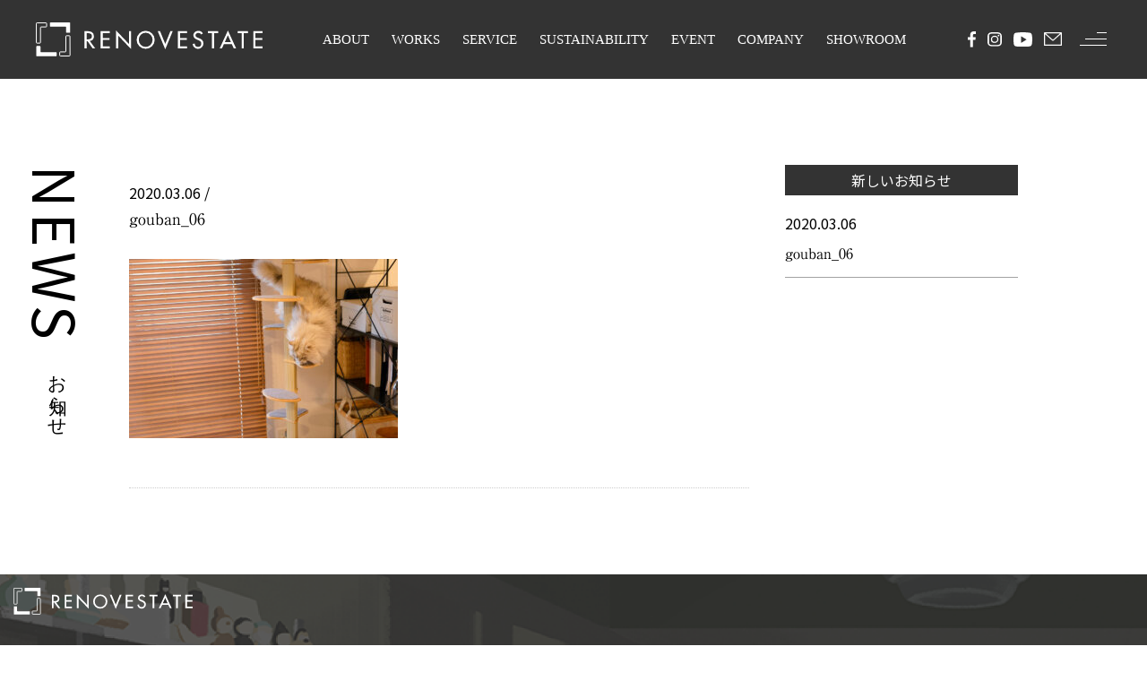

--- FILE ---
content_type: text/html; charset=UTF-8
request_url: https://re-estate.net/works/works_waffle/gouban_06/
body_size: 13588
content:
<!DOCTYPE html>
<html dir="ltr" lang="ja" prefix="og: http://ogp.me/ns#">
<head>
<meta charset="UTF-8">
<meta name="format-detection" content="telephone=no">
<meta http-equiv="X-UA-Compatible" content="IE=edge">
<meta name="viewport" content="width=device-width,initial-scale=1.0,maximum-scale=2">
<link rel="stylesheet" href="https://re-estate.net/wp-content/themes/rees/assets/css/style.css?20260129-2203">
<link rel="stylesheet" href="https://re-estate.net/wp-content/themes/rees/assets/css/animsition.css">
<link rel="stylesheet" href="https://re-estate.net/wp-content/themes/rees/assets/css/animate.css">

<link rel="stylesheet" href="//cdn.jsdelivr.net/npm/swiper@4.5.1/dist/css/swiper.min.css"/>
<link rel="shortcut icon" href="https://re-estate.net/wp/wp-content/themes/renovestate/img/favicon.ico">
<!-- Google Tag Manager -->
<script>(function(w,d,s,l,i){w[l]=w[l]||[];w[l].push({'gtm.start':
new Date().getTime(),event:'gtm.js'});var f=d.getElementsByTagName(s)[0],
j=d.createElement(s),dl=l!='dataLayer'?'&l='+l:'';j.async=true;j.src=
'https://www.googletagmanager.com/gtm.js?id='+i+dl;f.parentNode.insertBefore(j,f);
})(window,document,'script','dataLayer','GTM-TGRMQXX');</script>
<!-- End Google Tag Manager -->
<!-- Google Tag Manager -->
<script>(function(w,d,s,l,i){w[l]=w[l]||[];w[l].push({'gtm.start':
new Date().getTime(),event:'gtm.js'});var f=d.getElementsByTagName(s)[0],
j=d.createElement(s),dl=l!='dataLayer'?'&l='+l:'';j.async=true;j.src=
'https://www.googletagmanager.com/gtm.js?id='+i+dl;f.parentNode.insertBefore(j,f);
})(window,document,'script','dataLayer','GTM-KSS95NP');</script>
<!-- End Google Tag Manager -->
<!-- Google tag (gtag.js) -->
<script async src="https://www.googletagmanager.com/gtag/js?id=AW-16544487953">
</script>
<script>
  window.dataLayer = window.dataLayer || [];
  function gtag(){dataLayer.push(arguments);}
  gtag('js', new Date());

  gtag('config', 'AW-16544487953');
</script>
<title>gouban_06 | リノベエステイト</title>

		<!-- All in One SEO 4.8.4.1 - aioseo.com -->
	<meta name="robots" content="max-image-preview:large" />
	<link rel="canonical" href="https://re-estate.net/works/works_waffle/gouban_06/" />
	<meta name="generator" content="All in One SEO (AIOSEO) 4.8.4.1" />
		<meta property="og:locale" content="ja_JP" />
		<meta property="og:site_name" content="福岡市の中古マンション リノベーション | リノベエステイト" />
		<meta property="og:type" content="article" />
		<meta property="og:title" content="gouban_06 | リノベエステイト" />
		<meta property="og:url" content="https://re-estate.net/works/works_waffle/gouban_06/" />
		<meta property="og:image" content="https://re-estate.net/wp-content/uploads/2020/04/default-user-image.jpg" />
		<meta property="og:image:secure_url" content="https://re-estate.net/wp-content/uploads/2020/04/default-user-image.jpg" />
		<meta property="og:image:width" content="1108" />
		<meta property="og:image:height" content="577" />
		<meta property="article:published_time" content="2020-03-06T03:59:24+00:00" />
		<meta property="article:modified_time" content="2020-03-06T03:59:24+00:00" />
		<meta name="twitter:card" content="summary" />
		<meta name="twitter:title" content="gouban_06 | リノベエステイト" />
		<meta name="twitter:image" content="https://re-estate.net/wp-content/uploads/2020/04/default-user-image.jpg" />
		<script type="application/ld+json" class="aioseo-schema">
			{"@context":"https:\/\/schema.org","@graph":[{"@type":"BreadcrumbList","@id":"https:\/\/re-estate.net\/works\/works_waffle\/gouban_06\/#breadcrumblist","itemListElement":[{"@type":"ListItem","@id":"https:\/\/re-estate.net#listItem","position":1,"name":"\u30db\u30fc\u30e0","item":"https:\/\/re-estate.net","nextItem":{"@type":"ListItem","@id":"https:\/\/re-estate.net\/works\/works_waffle\/gouban_06\/#listItem","name":"gouban_06"}},{"@type":"ListItem","@id":"https:\/\/re-estate.net\/works\/works_waffle\/gouban_06\/#listItem","position":2,"name":"gouban_06","previousItem":{"@type":"ListItem","@id":"https:\/\/re-estate.net#listItem","name":"\u30db\u30fc\u30e0"}}]},{"@type":"ItemPage","@id":"https:\/\/re-estate.net\/works\/works_waffle\/gouban_06\/#itempage","url":"https:\/\/re-estate.net\/works\/works_waffle\/gouban_06\/","name":"gouban_06 | \u30ea\u30ce\u30d9\u30a8\u30b9\u30c6\u30a4\u30c8","inLanguage":"ja","isPartOf":{"@id":"https:\/\/re-estate.net\/#website"},"breadcrumb":{"@id":"https:\/\/re-estate.net\/works\/works_waffle\/gouban_06\/#breadcrumblist"},"author":{"@id":"https:\/\/re-estate.net\/author\/rees\/#author"},"creator":{"@id":"https:\/\/re-estate.net\/author\/rees\/#author"},"datePublished":"2020-03-06T12:59:24+09:00","dateModified":"2020-03-06T12:59:24+09:00"},{"@type":"Organization","@id":"https:\/\/re-estate.net\/#organization","name":"\u30ea\u30ce\u30d9\u30a8\u30b9\u30c6\u30a4\u30c8","url":"https:\/\/re-estate.net\/"},{"@type":"Person","@id":"https:\/\/re-estate.net\/author\/rees\/#author","url":"https:\/\/re-estate.net\/author\/rees\/","name":"rees","image":{"@type":"ImageObject","@id":"https:\/\/re-estate.net\/works\/works_waffle\/gouban_06\/#authorImage","url":"https:\/\/secure.gravatar.com\/avatar\/c02d37a5a393ca110cabf7bcf260256ac2142e4d3c8c7e5f9fe4464456bcf1d7?s=96&d=mm&r=g","width":96,"height":96,"caption":"rees"}},{"@type":"WebSite","@id":"https:\/\/re-estate.net\/#website","url":"https:\/\/re-estate.net\/","name":"\u30ea\u30ce\u30d9\u30a8\u30b9\u30c6\u30a4\u30c8","inLanguage":"ja","publisher":{"@id":"https:\/\/re-estate.net\/#organization"}}]}
		</script>
		<!-- All in One SEO -->

<link rel="alternate" title="oEmbed (JSON)" type="application/json+oembed" href="https://re-estate.net/wp-json/oembed/1.0/embed?url=https%3A%2F%2Fre-estate.net%2Fworks%2Fworks_waffle%2Fgouban_06%2F" />
<link rel="alternate" title="oEmbed (XML)" type="text/xml+oembed" href="https://re-estate.net/wp-json/oembed/1.0/embed?url=https%3A%2F%2Fre-estate.net%2Fworks%2Fworks_waffle%2Fgouban_06%2F&#038;format=xml" />
<style id='wp-img-auto-sizes-contain-inline-css' type='text/css'>
img:is([sizes=auto i],[sizes^="auto," i]){contain-intrinsic-size:3000px 1500px}
/*# sourceURL=wp-img-auto-sizes-contain-inline-css */
</style>
<style id='wp-block-library-inline-css' type='text/css'>
:root{--wp-block-synced-color:#7a00df;--wp-block-synced-color--rgb:122,0,223;--wp-bound-block-color:var(--wp-block-synced-color);--wp-editor-canvas-background:#ddd;--wp-admin-theme-color:#007cba;--wp-admin-theme-color--rgb:0,124,186;--wp-admin-theme-color-darker-10:#006ba1;--wp-admin-theme-color-darker-10--rgb:0,107,160.5;--wp-admin-theme-color-darker-20:#005a87;--wp-admin-theme-color-darker-20--rgb:0,90,135;--wp-admin-border-width-focus:2px}@media (min-resolution:192dpi){:root{--wp-admin-border-width-focus:1.5px}}.wp-element-button{cursor:pointer}:root .has-very-light-gray-background-color{background-color:#eee}:root .has-very-dark-gray-background-color{background-color:#313131}:root .has-very-light-gray-color{color:#eee}:root .has-very-dark-gray-color{color:#313131}:root .has-vivid-green-cyan-to-vivid-cyan-blue-gradient-background{background:linear-gradient(135deg,#00d084,#0693e3)}:root .has-purple-crush-gradient-background{background:linear-gradient(135deg,#34e2e4,#4721fb 50%,#ab1dfe)}:root .has-hazy-dawn-gradient-background{background:linear-gradient(135deg,#faaca8,#dad0ec)}:root .has-subdued-olive-gradient-background{background:linear-gradient(135deg,#fafae1,#67a671)}:root .has-atomic-cream-gradient-background{background:linear-gradient(135deg,#fdd79a,#004a59)}:root .has-nightshade-gradient-background{background:linear-gradient(135deg,#330968,#31cdcf)}:root .has-midnight-gradient-background{background:linear-gradient(135deg,#020381,#2874fc)}:root{--wp--preset--font-size--normal:16px;--wp--preset--font-size--huge:42px}.has-regular-font-size{font-size:1em}.has-larger-font-size{font-size:2.625em}.has-normal-font-size{font-size:var(--wp--preset--font-size--normal)}.has-huge-font-size{font-size:var(--wp--preset--font-size--huge)}.has-text-align-center{text-align:center}.has-text-align-left{text-align:left}.has-text-align-right{text-align:right}.has-fit-text{white-space:nowrap!important}#end-resizable-editor-section{display:none}.aligncenter{clear:both}.items-justified-left{justify-content:flex-start}.items-justified-center{justify-content:center}.items-justified-right{justify-content:flex-end}.items-justified-space-between{justify-content:space-between}.screen-reader-text{border:0;clip-path:inset(50%);height:1px;margin:-1px;overflow:hidden;padding:0;position:absolute;width:1px;word-wrap:normal!important}.screen-reader-text:focus{background-color:#ddd;clip-path:none;color:#444;display:block;font-size:1em;height:auto;left:5px;line-height:normal;padding:15px 23px 14px;text-decoration:none;top:5px;width:auto;z-index:100000}html :where(.has-border-color){border-style:solid}html :where([style*=border-top-color]){border-top-style:solid}html :where([style*=border-right-color]){border-right-style:solid}html :where([style*=border-bottom-color]){border-bottom-style:solid}html :where([style*=border-left-color]){border-left-style:solid}html :where([style*=border-width]){border-style:solid}html :where([style*=border-top-width]){border-top-style:solid}html :where([style*=border-right-width]){border-right-style:solid}html :where([style*=border-bottom-width]){border-bottom-style:solid}html :where([style*=border-left-width]){border-left-style:solid}html :where(img[class*=wp-image-]){height:auto;max-width:100%}:where(figure){margin:0 0 1em}html :where(.is-position-sticky){--wp-admin--admin-bar--position-offset:var(--wp-admin--admin-bar--height,0px)}@media screen and (max-width:600px){html :where(.is-position-sticky){--wp-admin--admin-bar--position-offset:0px}}

/*# sourceURL=wp-block-library-inline-css */
</style><style id='global-styles-inline-css' type='text/css'>
:root{--wp--preset--aspect-ratio--square: 1;--wp--preset--aspect-ratio--4-3: 4/3;--wp--preset--aspect-ratio--3-4: 3/4;--wp--preset--aspect-ratio--3-2: 3/2;--wp--preset--aspect-ratio--2-3: 2/3;--wp--preset--aspect-ratio--16-9: 16/9;--wp--preset--aspect-ratio--9-16: 9/16;--wp--preset--color--black: #000000;--wp--preset--color--cyan-bluish-gray: #abb8c3;--wp--preset--color--white: #ffffff;--wp--preset--color--pale-pink: #f78da7;--wp--preset--color--vivid-red: #cf2e2e;--wp--preset--color--luminous-vivid-orange: #ff6900;--wp--preset--color--luminous-vivid-amber: #fcb900;--wp--preset--color--light-green-cyan: #7bdcb5;--wp--preset--color--vivid-green-cyan: #00d084;--wp--preset--color--pale-cyan-blue: #8ed1fc;--wp--preset--color--vivid-cyan-blue: #0693e3;--wp--preset--color--vivid-purple: #9b51e0;--wp--preset--gradient--vivid-cyan-blue-to-vivid-purple: linear-gradient(135deg,rgb(6,147,227) 0%,rgb(155,81,224) 100%);--wp--preset--gradient--light-green-cyan-to-vivid-green-cyan: linear-gradient(135deg,rgb(122,220,180) 0%,rgb(0,208,130) 100%);--wp--preset--gradient--luminous-vivid-amber-to-luminous-vivid-orange: linear-gradient(135deg,rgb(252,185,0) 0%,rgb(255,105,0) 100%);--wp--preset--gradient--luminous-vivid-orange-to-vivid-red: linear-gradient(135deg,rgb(255,105,0) 0%,rgb(207,46,46) 100%);--wp--preset--gradient--very-light-gray-to-cyan-bluish-gray: linear-gradient(135deg,rgb(238,238,238) 0%,rgb(169,184,195) 100%);--wp--preset--gradient--cool-to-warm-spectrum: linear-gradient(135deg,rgb(74,234,220) 0%,rgb(151,120,209) 20%,rgb(207,42,186) 40%,rgb(238,44,130) 60%,rgb(251,105,98) 80%,rgb(254,248,76) 100%);--wp--preset--gradient--blush-light-purple: linear-gradient(135deg,rgb(255,206,236) 0%,rgb(152,150,240) 100%);--wp--preset--gradient--blush-bordeaux: linear-gradient(135deg,rgb(254,205,165) 0%,rgb(254,45,45) 50%,rgb(107,0,62) 100%);--wp--preset--gradient--luminous-dusk: linear-gradient(135deg,rgb(255,203,112) 0%,rgb(199,81,192) 50%,rgb(65,88,208) 100%);--wp--preset--gradient--pale-ocean: linear-gradient(135deg,rgb(255,245,203) 0%,rgb(182,227,212) 50%,rgb(51,167,181) 100%);--wp--preset--gradient--electric-grass: linear-gradient(135deg,rgb(202,248,128) 0%,rgb(113,206,126) 100%);--wp--preset--gradient--midnight: linear-gradient(135deg,rgb(2,3,129) 0%,rgb(40,116,252) 100%);--wp--preset--font-size--small: 13px;--wp--preset--font-size--medium: 20px;--wp--preset--font-size--large: 36px;--wp--preset--font-size--x-large: 42px;--wp--preset--spacing--20: 0.44rem;--wp--preset--spacing--30: 0.67rem;--wp--preset--spacing--40: 1rem;--wp--preset--spacing--50: 1.5rem;--wp--preset--spacing--60: 2.25rem;--wp--preset--spacing--70: 3.38rem;--wp--preset--spacing--80: 5.06rem;--wp--preset--shadow--natural: 6px 6px 9px rgba(0, 0, 0, 0.2);--wp--preset--shadow--deep: 12px 12px 50px rgba(0, 0, 0, 0.4);--wp--preset--shadow--sharp: 6px 6px 0px rgba(0, 0, 0, 0.2);--wp--preset--shadow--outlined: 6px 6px 0px -3px rgb(255, 255, 255), 6px 6px rgb(0, 0, 0);--wp--preset--shadow--crisp: 6px 6px 0px rgb(0, 0, 0);}:where(.is-layout-flex){gap: 0.5em;}:where(.is-layout-grid){gap: 0.5em;}body .is-layout-flex{display: flex;}.is-layout-flex{flex-wrap: wrap;align-items: center;}.is-layout-flex > :is(*, div){margin: 0;}body .is-layout-grid{display: grid;}.is-layout-grid > :is(*, div){margin: 0;}:where(.wp-block-columns.is-layout-flex){gap: 2em;}:where(.wp-block-columns.is-layout-grid){gap: 2em;}:where(.wp-block-post-template.is-layout-flex){gap: 1.25em;}:where(.wp-block-post-template.is-layout-grid){gap: 1.25em;}.has-black-color{color: var(--wp--preset--color--black) !important;}.has-cyan-bluish-gray-color{color: var(--wp--preset--color--cyan-bluish-gray) !important;}.has-white-color{color: var(--wp--preset--color--white) !important;}.has-pale-pink-color{color: var(--wp--preset--color--pale-pink) !important;}.has-vivid-red-color{color: var(--wp--preset--color--vivid-red) !important;}.has-luminous-vivid-orange-color{color: var(--wp--preset--color--luminous-vivid-orange) !important;}.has-luminous-vivid-amber-color{color: var(--wp--preset--color--luminous-vivid-amber) !important;}.has-light-green-cyan-color{color: var(--wp--preset--color--light-green-cyan) !important;}.has-vivid-green-cyan-color{color: var(--wp--preset--color--vivid-green-cyan) !important;}.has-pale-cyan-blue-color{color: var(--wp--preset--color--pale-cyan-blue) !important;}.has-vivid-cyan-blue-color{color: var(--wp--preset--color--vivid-cyan-blue) !important;}.has-vivid-purple-color{color: var(--wp--preset--color--vivid-purple) !important;}.has-black-background-color{background-color: var(--wp--preset--color--black) !important;}.has-cyan-bluish-gray-background-color{background-color: var(--wp--preset--color--cyan-bluish-gray) !important;}.has-white-background-color{background-color: var(--wp--preset--color--white) !important;}.has-pale-pink-background-color{background-color: var(--wp--preset--color--pale-pink) !important;}.has-vivid-red-background-color{background-color: var(--wp--preset--color--vivid-red) !important;}.has-luminous-vivid-orange-background-color{background-color: var(--wp--preset--color--luminous-vivid-orange) !important;}.has-luminous-vivid-amber-background-color{background-color: var(--wp--preset--color--luminous-vivid-amber) !important;}.has-light-green-cyan-background-color{background-color: var(--wp--preset--color--light-green-cyan) !important;}.has-vivid-green-cyan-background-color{background-color: var(--wp--preset--color--vivid-green-cyan) !important;}.has-pale-cyan-blue-background-color{background-color: var(--wp--preset--color--pale-cyan-blue) !important;}.has-vivid-cyan-blue-background-color{background-color: var(--wp--preset--color--vivid-cyan-blue) !important;}.has-vivid-purple-background-color{background-color: var(--wp--preset--color--vivid-purple) !important;}.has-black-border-color{border-color: var(--wp--preset--color--black) !important;}.has-cyan-bluish-gray-border-color{border-color: var(--wp--preset--color--cyan-bluish-gray) !important;}.has-white-border-color{border-color: var(--wp--preset--color--white) !important;}.has-pale-pink-border-color{border-color: var(--wp--preset--color--pale-pink) !important;}.has-vivid-red-border-color{border-color: var(--wp--preset--color--vivid-red) !important;}.has-luminous-vivid-orange-border-color{border-color: var(--wp--preset--color--luminous-vivid-orange) !important;}.has-luminous-vivid-amber-border-color{border-color: var(--wp--preset--color--luminous-vivid-amber) !important;}.has-light-green-cyan-border-color{border-color: var(--wp--preset--color--light-green-cyan) !important;}.has-vivid-green-cyan-border-color{border-color: var(--wp--preset--color--vivid-green-cyan) !important;}.has-pale-cyan-blue-border-color{border-color: var(--wp--preset--color--pale-cyan-blue) !important;}.has-vivid-cyan-blue-border-color{border-color: var(--wp--preset--color--vivid-cyan-blue) !important;}.has-vivid-purple-border-color{border-color: var(--wp--preset--color--vivid-purple) !important;}.has-vivid-cyan-blue-to-vivid-purple-gradient-background{background: var(--wp--preset--gradient--vivid-cyan-blue-to-vivid-purple) !important;}.has-light-green-cyan-to-vivid-green-cyan-gradient-background{background: var(--wp--preset--gradient--light-green-cyan-to-vivid-green-cyan) !important;}.has-luminous-vivid-amber-to-luminous-vivid-orange-gradient-background{background: var(--wp--preset--gradient--luminous-vivid-amber-to-luminous-vivid-orange) !important;}.has-luminous-vivid-orange-to-vivid-red-gradient-background{background: var(--wp--preset--gradient--luminous-vivid-orange-to-vivid-red) !important;}.has-very-light-gray-to-cyan-bluish-gray-gradient-background{background: var(--wp--preset--gradient--very-light-gray-to-cyan-bluish-gray) !important;}.has-cool-to-warm-spectrum-gradient-background{background: var(--wp--preset--gradient--cool-to-warm-spectrum) !important;}.has-blush-light-purple-gradient-background{background: var(--wp--preset--gradient--blush-light-purple) !important;}.has-blush-bordeaux-gradient-background{background: var(--wp--preset--gradient--blush-bordeaux) !important;}.has-luminous-dusk-gradient-background{background: var(--wp--preset--gradient--luminous-dusk) !important;}.has-pale-ocean-gradient-background{background: var(--wp--preset--gradient--pale-ocean) !important;}.has-electric-grass-gradient-background{background: var(--wp--preset--gradient--electric-grass) !important;}.has-midnight-gradient-background{background: var(--wp--preset--gradient--midnight) !important;}.has-small-font-size{font-size: var(--wp--preset--font-size--small) !important;}.has-medium-font-size{font-size: var(--wp--preset--font-size--medium) !important;}.has-large-font-size{font-size: var(--wp--preset--font-size--large) !important;}.has-x-large-font-size{font-size: var(--wp--preset--font-size--x-large) !important;}
/*# sourceURL=global-styles-inline-css */
</style>

<style id='classic-theme-styles-inline-css' type='text/css'>
/*! This file is auto-generated */
.wp-block-button__link{color:#fff;background-color:#32373c;border-radius:9999px;box-shadow:none;text-decoration:none;padding:calc(.667em + 2px) calc(1.333em + 2px);font-size:1.125em}.wp-block-file__button{background:#32373c;color:#fff;text-decoration:none}
/*# sourceURL=/wp-includes/css/classic-themes.min.css */
</style>
<style id='akismet-widget-style-inline-css' type='text/css'>

			.a-stats {
				--akismet-color-mid-green: #357b49;
				--akismet-color-white: #fff;
				--akismet-color-light-grey: #f6f7f7;

				max-width: 350px;
				width: auto;
			}

			.a-stats * {
				all: unset;
				box-sizing: border-box;
			}

			.a-stats strong {
				font-weight: 600;
			}

			.a-stats a.a-stats__link,
			.a-stats a.a-stats__link:visited,
			.a-stats a.a-stats__link:active {
				background: var(--akismet-color-mid-green);
				border: none;
				box-shadow: none;
				border-radius: 8px;
				color: var(--akismet-color-white);
				cursor: pointer;
				display: block;
				font-family: -apple-system, BlinkMacSystemFont, 'Segoe UI', 'Roboto', 'Oxygen-Sans', 'Ubuntu', 'Cantarell', 'Helvetica Neue', sans-serif;
				font-weight: 500;
				padding: 12px;
				text-align: center;
				text-decoration: none;
				transition: all 0.2s ease;
			}

			/* Extra specificity to deal with TwentyTwentyOne focus style */
			.widget .a-stats a.a-stats__link:focus {
				background: var(--akismet-color-mid-green);
				color: var(--akismet-color-white);
				text-decoration: none;
			}

			.a-stats a.a-stats__link:hover {
				filter: brightness(110%);
				box-shadow: 0 4px 12px rgba(0, 0, 0, 0.06), 0 0 2px rgba(0, 0, 0, 0.16);
			}

			.a-stats .count {
				color: var(--akismet-color-white);
				display: block;
				font-size: 1.5em;
				line-height: 1.4;
				padding: 0 13px;
				white-space: nowrap;
			}
		
/*# sourceURL=akismet-widget-style-inline-css */
</style>
<link rel='stylesheet' id='wp-pagenavi-css' href='https://re-estate.net/wp-content/plugins/wp-pagenavi/pagenavi-css.css?ver=2.70' type='text/css' media='all' />
<script type="text/javascript" src="https://re-estate.net/wp-includes/js/jquery/jquery.min.js?ver=3.7.1" id="jquery-core-js"></script>
<script type="text/javascript" src="https://re-estate.net/wp-includes/js/jquery/jquery-migrate.min.js?ver=3.4.1" id="jquery-migrate-js"></script>
<script type="text/javascript" src="//webfonts.xserver.jp/js/xserverv3.js?fadein=0&amp;ver=2.0.8" id="typesquare_std-js"></script>
<link rel="https://api.w.org/" href="https://re-estate.net/wp-json/" /><link rel="alternate" title="JSON" type="application/json" href="https://re-estate.net/wp-json/wp/v2/media/380" /><link rel="apple-touch-icon" sizes="180x180" href="/wp-content/uploads/fbrfg/apple-touch-icon.png">
<link rel="icon" type="image/png" sizes="32x32" href="/wp-content/uploads/fbrfg/favicon-32x32.png">
<link rel="icon" type="image/png" sizes="16x16" href="/wp-content/uploads/fbrfg/favicon-16x16.png">
<link rel="manifest" href="/wp-content/uploads/fbrfg/site.webmanifest">
<link rel="shortcut icon" href="/wp-content/uploads/fbrfg/favicon.ico">
<meta name="msapplication-TileColor" content="#da532c">
<meta name="msapplication-config" content="/wp-content/uploads/fbrfg/browserconfig.xml">
<meta name="theme-color" content="#ffffff"><style type="text/css">.broken_link, a.broken_link {
	text-decoration: line-through;
}</style>
<script src="https://code.jquery.com/jquery-3.5.1.min.js"></script>


<link rel="preconnect" href="https://fonts.googleapis.com">
<link rel="preconnect" href="https://fonts.gstatic.com" crossorigin>
<link href="https://fonts.googleapis.com/css2?family=Noto+Sans+JP:wght@400;600&display=swap" rel="stylesheet">


<link rel="stylesheet" href="https://re-estate.net/wp-content/themes/rees/assets_new/css/style.css?20260129-2203">



<!-- このタグは削除しないでください。 - リノベエステイト - このタグは削除しないでください。-->
<script>(function(w,d,s,l,i){w[l]=w[l]||[];w[l].push({'gtm.start':
new Date().getTime(),event:'gtm.js'});var f=d.getElementsByTagName(s)[0],
j=d.createElement(s),dl=l!='dataLayer'?'&l='+l:'';j.async=true;j.src=
'https://www.googletagmanager.com/gtm.js?id='+i+dl;f.parentNode.insertBefore(j,f);
})(window,document,'script','dataLayer','GTM-PRLTGT3C');</script>
<script type="text/javascript">(function(d,u){var b=d.getElementsByTagName("script")[0],j=d.createElement("script");j.async=true;j.src=u;b.parentNode.insertBefore(j,b);})(document,"//img.ak.impact-ad.jp/ut/ee863d4b8d59df22_5034.js");</script>
<script async src="https://www.googletagmanager.com/gtag/js?id=AW-17444911975"></script>
<script>
  window.dataLayer = window.dataLayer || [];
  function gtag(){dataLayer.push(arguments);}
  gtag('js', new Date());

  gtag('config', 'AW-17444911975');
</script>
<script async src="https://s.yimg.jp/images/listing/tool/cv/ytag.js"></script>
<script>
window.yjDataLayer = window.yjDataLayer || [];
function ytag() { yjDataLayer.push(arguments); }
ytag({"type":"ycl_cookie","config":{"ycl_use_non_cookie_storage":true}});
</script>
<script async src="https://s.yimg.jp/images/listing/tool/cv/ytag.js"></script>
<script>
window.yjDataLayer = window.yjDataLayer || [];
function ytag() { yjDataLayer.push(arguments); }
ytag({
  "type":"yjad_retargeting",
  "config":{
    "yahoo_retargeting_id": "5HCMZ147GQ",
    "yahoo_retargeting_label": "",
    "yahoo_retargeting_page_type": "",
    "yahoo_retargeting_items":[
      {item_id: '', category_id: '', price: '', quantity: ''}
    ]
  }
});
</script>
<!-- このタグは削除しないでください。 - リノベエステイト - このタグは削除しないでください。-->





</head>
<body class="attachment wp-singular attachment-template-default single single-attachment postid-380 attachmentid-380 attachment-jpeg wp-theme-rees fadeout">
<div id="fb-root"></div>
<script async defer crossorigin="anonymous" src="https://connect.facebook.net/ja_JP/sdk.js#xfbml=1&version=v15.0&appId=1714415708853742&autoLogAppEvents=1" nonce="6eDy8EMV"></script>
<!-- Google Tag Manager (noscript) -->
<noscript><iframe src="https://www.googletagmanager.com/ns.html?id=GTM-TGRMQXX"
height="0" width="0" style="display:none;visibility:hidden"></iframe></noscript>
<!-- End Google Tag Manager (noscript) -->
<!-- Google Tag Manager (noscript) -->
<noscript><iframe src="https://www.googletagmanager.com/ns.html?id=GTM-KSS95NP"
height="0" width="0" style="display:none;visibility:hidden"></iframe></noscript>
<!-- End Google Tag Manager (noscript) -->
<div class="wrapper" id="wrapper">



      <div class="top_main sub--header">
            <header class="header--top">
                <div class="header--top--inner">
                    <h1 class="header--top--inner--logo"><a href="/"><svg class="hidden-sp" xmlns="http://www.w3.org/2000/svg" width="253.483" height="38.154" viewBox="0 0 253.483 38.154">
                      <g id="レイヤー_2" data-name="レイヤー 2" transform="translate(0.5 0.099)">
                        <g id="文字">
                          <path id="パス_1" data-name="パス 1" d="M5.146,22.53a.713.713,0,0,1-.7.7h-3.2a.7.7,0,0,1-.737-.7V1.2A.7.7,0,0,1,1.2.5h10.11a.7.7,0,0,1,.7.7h0v3.2a.7.7,0,0,1-.7.7H5.851a.713.713,0,0,0-.7.713Z" transform="translate(-0.5 -0.099)" fill="none" stroke="#fff" stroke-miterlimit="10" stroke-width="1"/>
                          <path id="パス_2" data-name="パス 2" d="M23.171,43.717a.7.7,0,0,1-.7.7H1.2a.7.7,0,0,1-.7-.7h0V33.567a.7.7,0,0,1,.7-.7H4.4a.713.713,0,0,1,.7.7v5.5a.713.713,0,0,0,.705.713H22.466a.7.7,0,0,1,.7.7h0Z" transform="translate(-0.5 -6.538)" fill="#fff"/>
                          <path id="パス_3" data-name="パス 3" d="M44.7,40.526a.721.721,0,0,1-.7.7H33.825a.721.721,0,0,1-.7-.7v-3.2a.7.7,0,0,1,.689-.7h5.5a.721.721,0,0,0,.7-.713V19.185a.7.7,0,0,1,.689-.7h3.2a.7.7,0,0,1,.7.7h0Z" transform="translate(-6.989 -3.676)" fill="none" stroke="#fff" stroke-miterlimit="10" stroke-width="1"/>
                          <path id="パス_4" data-name="パス 4" d="M42.155,10.855a.713.713,0,0,1-.7.7h-3.2a.7.7,0,0,1-.7-.689h0V5.351a.721.721,0,0,0-.7-.7H20.189a.7.7,0,0,1-.689-.7V.737A.7.7,0,0,1,20.173,0H41.45a.721.721,0,0,1,.7.7Z" transform="translate(-4.279)" fill="#fff"/>
                          <path id="パス_5" data-name="パス 5" d="M79.756,31.466H76.848l-5.688-8.147h-.977v8.147h-2.4V12.24H70.7a9.885,9.885,0,0,1,5.079.9,5.3,5.3,0,0,1,2.531,4.59,5.247,5.247,0,0,1-4.622,5.391ZM70.143,21.332h.8c2.4,0,5.1-.457,5.1-3.525s-2.86-3.445-5.231-3.445h-.641Z" transform="translate(-13.883 -2.435)" fill="#fff"/>
                          <path id="パス_6" data-name="パス 6" d="M90.27,12.21h10.342v2.235H92.665v5.391h7.706v2.195H92.665v7.21h7.947v2.195H90.27Z" transform="translate(-18.356 -2.429)" fill="#fff"/>
                          <path id="パス_7" data-name="パス 7" d="M111.76,11.06l14.452,15.173V11.981h2.4V32.008L114.2,16.868V31.231h-2.4Z" transform="translate(-22.631 -2.2)" fill="#fff"/>
                          <path id="パス_8" data-name="パス 8" d="M160.731,21.728A10.086,10.086,0,1,1,150.654,11.65,10.086,10.086,0,0,1,160.731,21.728Zm-2.4,0a7.69,7.69,0,0,0-15.373-.5v.5a7.69,7.69,0,0,0,15.373.5C158.336,22.056,158.336,21.9,158.328,21.728Z" transform="translate(-28.36 -2.317)" fill="#fff"/>
                          <path id="パス_9" data-name="パス 9" d="M178.411,26.461l5.72-14.251h2.628l-8.347,20.276L170,12.21h2.636Z" transform="translate(-34.216 -2.429)" fill="#fff"/>
                          <path id="パス_10" data-name="パス 10" d="M198.116,12.21h10.318v2.235H200.5v5.391H208.2v2.195H200.5v7.21h7.939v2.195H198.1Z" transform="translate(-39.805 -2.429)" fill="#fff"/>
                          <path id="パス_11" data-name="パス 11" d="M228.207,15.761a3.284,3.284,0,0,0-3.084-1.818c-1.538,0-3.2,1.057-3.2,2.732,0,1.522,1.482,2.3,2.684,2.764l1.378.537c2.732,1.073,4.807,2.571,4.807,5.792a6.064,6.064,0,0,1-12.1.617l2.4-.5a3.646,3.646,0,1,0,7.29.208c0-.1,0-.216,0-.32,0-2.067-1.658-2.956-3.325-3.645l-1.322-.561c-2.195-.953-4.19-2.2-4.19-4.887,0-3.108,2.756-4.975,5.672-4.975a5.5,5.5,0,0,1,4.935,2.908Z" transform="translate(-43.901 -2.327)" fill="#fff"/>
                          <path id="パス_12" data-name="パス 12" d="M246.937,31.46h-2.4V14.445H240V12.21h11.544v2.235h-4.574Z" transform="translate(-48.14 -2.429)" fill="#fff"/>
                          <path id="パス_13" data-name="パス 13" d="M261.234,26.431l-2.2,4.807H256.5l9.2-20.027,9.148,20.051h-2.588l-2.187-4.807Zm4.422-9.982-3.42,7.795h6.833Z" transform="translate(-51.422 -2.23)" fill="#fff"/>
                          <path id="パス_14" data-name="パス 14" d="M288.429,31.46h-2.4V14.445H281.5V12.21h11.536v2.235h-4.566Z" transform="translate(-56.395 -2.429)" fill="#fff"/>
                          <path id="パス_15" data-name="パス 15" d="M303.39,12.21h10.342v2.235h-7.947v5.391h7.707v2.195h-7.714v7.21h7.947v2.195H303.39Z" transform="translate(-60.749 -2.429)" fill="#fff"/>
                        </g>
                      </g>
                    </svg><img class="hidden-pc" src="https://re-estate.net/wp-content/themes/rees/assets_new/img/common/lg_sp.png">

                </a></h1>
                    <nav class="main--menu">
                        <ul>
                            <li><a href="/about/">ABOUT</a></li>
                            <li><a href="/works/">WORKS</a></li>
                            <li><a href="/service/">SERVICE</a></li>
                            <li><a href="/eco/">SUSTAINABILITY</a></li>
                            <li><a href="/event/">EVENT</a></li>
                            <li><a href="/company/">COMPANY</a></li>
                            <li><a href="/showroom/">SHOWROOM</a></li>
                        </ul>
                    </nav>

                    <div class="sns--menu">
                        <ul>
                            <li><i><a href="https://www.facebook.com/renovestate/" target="_blank"><img src="https://re-estate.net/wp-content/themes/rees/assets_new/img/common/ico_fb.svg" alt="facebook"></a></i></li>
                            <li><i><a href="https://www.instagram.com/renovestate/" target="_blank"><img src="https://re-estate.net/wp-content/themes/rees/assets_new/img/common/ico_instagram.svg" alt="Instagram"></a></i></li>
                            <li><i><a href="https://www.youtube.com/channel/UC5E8hyEkMmGE5XFDMht43Ug" target="_blank"><img src="https://re-estate.net/wp-content/themes/rees/assets_new/img/common/ico_youtube.svg" alt="YouTube"></a></i></li>                        </ul>
                    </div>

                    <div class="ico_mail"><i><a href="/contact/" target="_blank"><img src="https://re-estate.net/wp-content/themes/rees/assets_new/img/common/ico_mail.svg" alt="メール"></a></i></div>


                    <div class="toggle_menu_wrap">
                    <div class="toggle_menu">
                        <span class="icon"></span>
                        <span class="icon"></span>
                        <span class="icon"></span>
                    </div>
                    </div>
                </div>
            </header>
            
        </div>




        <nav class="mainmenu">

                   <div class="toggle_menu_wrap">
                    <div class="toggle_menu">
                        <span class="icon"></span>
                        <span class="icon"></span>
                        <span class="icon"></span>
                    </div>
                    </div>

                    <div class="footer--logo">
                        <a href="/"><img src="https://re-estate.net/wp-content/themes/rees/assets_new/img/common/logo.svg" alt="リノベエステイト"></a>
                    </div>
                    <div class="footer--container">

               <div class="footer--menu">
                    <div class="row row-3">
                        <div class="col-1">
                            <ul>
                                <li><a href="/"><span class="en">TOP</span>
                                     <span class="jp">トップ</span>
                                    </a></li>
                               <li>
                                    <span><span class="en">ABOUT</span>
                                        <span class="jp">リノベエステイトとは</span></span>
                                    <ul>
                                        <li><a href="/about/#philosophy"><span class="en">Philosophy</span>
                                        <span class="jp">私たちの想い</span></a></li>
                                        <li><a href="/about/#service_02"><span class="en">Style</span>
                                        <span class="jp">こだわり</span></a></li>
                                    </ul>
                                    </li>

                                <li>
                                    <span class="nav--a"><span class="en">WORKS</span>
                                        <span class="jp">施工事例</span></span>
                                    <ul>
                                        <li><a href="/works/#col_01"><span class="en">House</span>
                                        <span class="jp">住まい</span></a></li>
                                        <li><a href="/works/#col_03"><span class="en">Shop・Office</span>
                                        <span class="jp">ショップ・オフィス</span></a></li>
                                        <li><a href="/works/#col_02"><span class="en">Building</span>
                                        <span class="jp">ビル一棟</span></a></li>
                                        <li><a href="/works/#col_04"><span class="en">Sauna</span>
                                        <span class="jp">サウナ</span></a></li>
                                        <li><a href="/works/"><span class="en">All</span>
                                        <span class="jp">作品集</span></a></li>
                                    </ul>
                                    </li>
                                <li>
                                    <span class="nav--a"><span class="en">SERVICE</span>
                                        <span class="jp">サービス</span></span>
                                    <ul>
                                        <li><a href="/service/#service_01"><span class="en">Service Menu</span>
                                        <span class="jp">サービスメニュー</span></a></li>
                                        <li><a href="/service/#service_05"><span class="en">Price</span>
                                        <span class="jp">工事費用の目安</span></a></li>
                                        <li><a href="/service/#service_06"><span class="en">After Service</span>
                                        <span class="jp">アフターサービス</span></a></li>
                                    </ul>
                                </li>
                                <li><a href="/eco/"><span class="en">SUSTAINABILITY</span>
                                     <span class="jp">低燃費リノベ</span>
                                    </a></li>
                                <li>
                                    <span class="nav--a"><span class="en">ROOM TOUR</span><span class="jp">ルームツアー</span>
                                        </span>
                                    <ul>
                                        <li><a href="https://www.youtube.com/@renovestate" target="_blank"><span class="en">Youtube</span></a></li>
                                    </ul>
                                </li>

                            </ul>
                        </div>

                        <div class="col-1">

                            <ul>
                                <li><a href="/estate/"><span class="en">REAL ESTATE</span>
                                    <span class="jp">ヴィンテージマンション情報</span></a></li>
                                <li><a href="/news/"><span class="en">NEWS</span>
                                    <span class="jp">ニュース</span></a></li>
                                <li><a href="/event/"><span class="en">EVENT</span>
                                    <span class="jp">イベント・見学会</span></a></li>



                                   <li><a href="/qa/"><span class="en">Q&A</span>
                                        <span class="jp">よくあるご質問</span></a></li>
                                <li>
                                    <span><span class="en">COMPANY</span><span class="jp">会社案内</span>
                                        </span>
                                    <ul>
                                        <li><a href="/company/#company_01"><span class="en">Company Info</span>
                                        <span class="jp">会社概要</span></a></li>
                                        <li><a href="/company/#publication"><span class="en">Publication</span>
                                        <span class="jp">発行書籍</span></a></li>
                                        <li><a href="/company/#company_03"><span class="en">History</span>
                                        <span class="jp">会社沿革</span></a></li>
                                        <li><a href="/company/#c-award"><span class="en">Award</span>
                                        <span class="jp">受賞実績</span></a></li>
                                        <li><a href="/company/#c-media"><span class="en">Media</span>
                                        <span class="jp">メディア情報</span></a></li>
                                    </ul>
                                    </li>
                                    <li><a href="/showroom/"><span class="en">SHOWROOM</span>
                                        <span class="jp">ショールーム</span></a></li>
                                <li><a href="/company/#company_04"><span class="en">RECRUIT</span>
                                    <span class="jp">採用</span></a></li>


                                    <li><a href="/blog/"><span class="en">BLOG</span>
                                        <span class="jp">ブログ</span></a>

                                    <ul>
                                        <li><a href="/category/genba_blog/">
                                        <span class="jp">現場ブログ</span></a></li>
                                        <li><a href="/category/matsuyama/">
                                        <span class="jp">代表松山ブログ</span></a></li>
                                        <li><a href="/blog/">
                                        <span class="jp">ALL</span></a></li>
                                    </ul>
                                    </li>
                                    <li><a href="/column/"><span class="en">COLUMN</span>
                                        <span class="jp">コラム</span></a></li>
                                </ul>
                            </div>

                            <div class="col-1">
                                <div class="border--btn">
                                    <a href="/contact/">個別相談・お問い合わせ<i><svg id="グループ_35" data-name="グループ 35" xmlns="http://www.w3.org/2000/svg" width="21.742" height="16.296" viewBox="0 0 21.742 16.296">
  <path id="パス_27" data-name="パス 27" d="M20.893,64.122H.849A.853.853,0,0,0,0,64.975V79.566a.852.852,0,0,0,.849.853H20.893a.852.852,0,0,0,.849-.853V64.975a.835.835,0,0,0-.248-.6A.849.849,0,0,0,20.893,64.122Zm-.431,2.286v12.73H1.278V66.4l8.5,7.576h0a1.638,1.638,0,0,0,1.084.415,1.612,1.612,0,0,0,.4-.058h.041l.1-.037a1.637,1.637,0,0,0,.543-.319l7.265-6.47Zm-.807-1-8.549,7.615a.382.382,0,0,1-.119.068.351.351,0,0,1-.119.02.345.345,0,0,1-.238-.092L2.079,65.4H12.156Z" transform="translate(0 -64.122)" fill="#f2f2f2"/>
</svg></i></a>
                                </div>

                                <address>〒810-0074<br>
                                福岡市中央区大手門3-12-12 BLDG64 201 <a href="https://maps.app.goo.gl/3pVu21YkmTt295Mw9" target="_blank">Google Map</a><br>
                                ※ 個別相談及びショールーム見学は完全予約制です<br>
                                ※事前ご予約の場合は定休日も対応いたします。</address>

                                <div class="sns--menu">
                                    <ul>
                                                <li><a href="https://www.facebook.com/renovestate/" target="_blank"><i><img src="https://re-estate.net/wp-content/themes/rees/assets_new/img/common/ico_fb.svg" alt="facebook"></i></li>
                                                <li><a href="https://www.instagram.com/renovestate/" target="_blank"><i><img src="https://re-estate.net/wp-content/themes/rees/assets_new/img/common/ico_instagram.svg" alt="Instagram"></i></li>
                                                <li><a href="https://www.youtube.com/@renovestate" target="_blank"><i><img src="https://re-estate.net/wp-content/themes/rees/assets_new/img/common/ico_youtube.svg" alt="YouTube"></i></a></li>
                                    </ul>
                                </div>
                            </div>
                        </div>
                    </div>

                        </div>
                    </div>
                </nav>
                <div class="fix_wrap">
                   <div class="toggle_menu_wrap">
                    <div class="toggle_menu">
                        <span class="icon"></span>
                        <span class="icon"></span>
                        <span class="icon"></span>
                    </div>
                    </div>
                    </div>

  <main>
  <div class="page-content sub">
    <section id="sec-news">
      <div class="news-wrap wrap">
        <div class="news-lead">
          <h2 class="eng">NEWS <span class="jp">お知らせ</span></h2>
        </div>
        <div class="news-list">


<div id="blog_inner" class="cf">
  <div class="archiveWrap singleposts">
    <article class="cf">
      <div class="titSet">
          <em class="dateCate">2020.03.06 / </em>
          <h1 class="postTit">gouban_06</h1>
      </div><!-- titSet End -->
      <div class="post">
        <p class="attachment"><a href='https://re-estate.net/wp-content/uploads/2020/03/gouban_06.jpg'><img fetchpriority="high" decoding="async" width="300" height="200" src="https://re-estate.net/wp-content/uploads/2020/03/gouban_06-300x200.jpg" class="attachment-medium size-medium" alt="" srcset="https://re-estate.net/wp-content/uploads/2020/03/gouban_06-300x200.jpg 300w, https://re-estate.net/wp-content/uploads/2020/03/gouban_06-1024x683.jpg 1024w, https://re-estate.net/wp-content/uploads/2020/03/gouban_06-768x512.jpg 768w, https://re-estate.net/wp-content/uploads/2020/03/gouban_06-230x153.jpg 230w, https://re-estate.net/wp-content/uploads/2020/03/gouban_06-248x165.jpg 248w, https://re-estate.net/wp-content/uploads/2020/03/gouban_06-450x300.jpg 450w, https://re-estate.net/wp-content/uploads/2020/03/gouban_06-610x407.jpg 610w, https://re-estate.net/wp-content/uploads/2020/03/gouban_06.jpg 1200w" sizes="(max-width: 300px) 100vw, 300px" /></a></p>

              </div>

          <ul class="blog-nav">
            <li></li>
            <li></li>
            
          </ul>
    </article><!-- archiveList End -->

 
  </div><!-- archiveWrap End -->

  
  <aside id="sidebar">

  <section id="sidebar_new">
    <p class="label">新しいお知らせ</p>

      <div class="list">
            <div class="col_side">
        <div class="cf">
        <p class="img"></p>

        <div class="info">
            <div class="cat">2020.03.06  </div>
            <p class="ttl"><a href="https://re-estate.net/works/works_waffle/gouban_06/">gouban_06</a></p>
        </div>
      </div>
      </div>

          </div>
  </section>
</aside></div>
        </div>
      </div>
    </section>
  </div>
  </main>

        <footer class="footer">
            <div class="footer--logo">
                <a href="/"><img src="https://re-estate.net/wp-content/themes/rees/assets_new/img/common/logo.svg" alt="リノベエステイト"></a>
            </div>
            <div class="footer--container">

                <div class="footer--menu">
                    <div class="row row-3">
                        <div class="col-1">
                            <ul>


                               <li>
                                    <span><span class="en">ABOUT</span>
                                        <span class="jp">リノベエステイトとは</span></span>
                                    <ul>
                                        <li><a href="/about/#philosophy"><span class="en">Philosophy</span>
                                        <span class="jp">私たちの想い</span></a></li>
                                        <li><a href="/about/#service_02"><span class="en">Style</span>
                                        <span class="jp">こだわり</span></a></li>
                                    </ul>
                                    </li>


                                <li>
                                    <span><span class="en">WORKS</span>
                                        <span class="jp">施工事例</span></span>
                                    <ul>
                                        <li><a href="/works/#col_01"><span class="en">House</span>
                                        <span class="jp">住まい</span></a></li>
                                        <li><a href="/works/#col_03"><span class="en">Shop・Office</span>
                                        <span class="jp">ショップ</span></a></li>
                                        <li><a href="/works/#col_02"><span class="en">Building</span>
                                        <span class="jp">ビル一棟</span></a></li>
                                        <li><a href="/works/#col_04"><span class="en">Sauna</span>
                                        <span class="jp">サウナ</span></a></li>
                                        <li><a href="/works/"><span class="en">All</span>
                                        <span class="jp">作品集</span></a></li>
                                    </ul>
                                    </li>
                                <li>
                                    <span><span class="en">SERVICE</span>
                                        <span class="jp">リノベエステイトとは</span></span>
                                    <ul>
                                        <li><a href="/service/#service_01"><span class="en">Service Menu</span>
                                        <span class="jp">サービスメニュー</span></a></li>
                                        <li><a href="/service/#service_02"><span class="en">Price</span>
                                        <span class="jp">工事費用の目安</span></a></li>
                                    </ul>
                                </li>
                                <li><a href="/eco/"><span class="en">SUSTAINABILITY</span>
                                     <span class="jp">低燃費リノベ</span>
                                    </a></li>
                                <li>
                                    <a href="/movie/"><span class="en">ROOM TOUR</span><span class="jp">ルームツアー</span>
                                        </a>
                                    <ul>
                                        <li><a href="https://www.youtube.com/@renovestate" target="_blank"><span class="en">Youtube</span></a></li>
                                    </ul>
                                </li>

                            </ul>
                        </div>

                        <div class="col-1">

                            <ul>
                                <li><a href="/estate/"><span class="en">REAL ESTATE</span>
                                    <span class="jp">ヴィンテージマンション情報</span></a></li>
                                <li><a href="/news/"><span class="en">NEWS</span>
                                    <span class="jp">ニュース</span></a></li>
                                <li><a href="/event/"><span class="en">EVENT</span>
                                    <span class="jp">イベント・見学会</span></a></li>

                                   <li><a href="/qa/"><span class="en">Q&A</span>
                                        <span class="jp">よくあるご質問</span></a></li>
                                <li>
                                    <span><span class="en">COMPANY</span><span class="jp">会社案内</span>
                                        </span>
                                    <ul>
                                        <li><a href="/company/#company_01"><span class="en">Company Info</span>
                                        <span class="jp">会社概要</span></a></li>
                                        <li><a href="/company/#publication"><span class="en">Publication</span>
                                        <span class="jp">発行書籍</span></a></li>
                                        <li><a href="/company/#company_03"><span class="en">History</span>
                                        <span class="jp">会社沿革</span></a></li>
                                        <li><a href="/company/#c-award"><span class="en">Award</span>
                                        <span class="jp">受賞実績</span></a></li>
                                        <li><a href="/company/#c-media"><span class="en">Media</span>
                                        <span class="jp">メディア情報</span></a></li>
                                    </ul>
                                    </li>
                                <li><a href="/showroom/"><span class="en">SHOWROOM</span>
                                    <span class="jp">ショールーム</span></a></li>
                                <li><a href="/company/#company_04"><span class="en">RECRUIT</span>
                                    <span class="jp">採用</span></a></li>


                                    <li><a href="/blog/"><span class="en">BLOG</span>
                                        <span class="jp">ブログ</span></a>

                                    <ul>
                                        <li><a href="/category/genba_blog/">
                                        <span class="jp">現場ブログ</span></a></li>
                                        <li><a href="/category/matsuyama/">
                                        <span class="jp">代表松山ブログ</span></a></li>
                                        <li><a href="/blog/">
                                        <span class="jp">ALL</span></a></li>
                                    </ul>
                                    </li>
                                    <li><a href="/column/"><span class="en">COLUMN</span>
                                        <span class="jp">コラム</span></a></li>
                                </ul>
                            </div>

                            <div class="col-1">
                                <div class="border--btn">
                                    <a href="/contact/">個別相談・お問い合わせ<i><svg id="グループ_35" data-name="グループ 35" xmlns="http://www.w3.org/2000/svg" width="21.742" height="16.296" viewBox="0 0 21.742 16.296">
  <path id="パス_27" data-name="パス 27" d="M20.893,64.122H.849A.853.853,0,0,0,0,64.975V79.566a.852.852,0,0,0,.849.853H20.893a.852.852,0,0,0,.849-.853V64.975a.835.835,0,0,0-.248-.6A.849.849,0,0,0,20.893,64.122Zm-.431,2.286v12.73H1.278V66.4l8.5,7.576h0a1.638,1.638,0,0,0,1.084.415,1.612,1.612,0,0,0,.4-.058h.041l.1-.037a1.637,1.637,0,0,0,.543-.319l7.265-6.47Zm-.807-1-8.549,7.615a.382.382,0,0,1-.119.068.351.351,0,0,1-.119.02.345.345,0,0,1-.238-.092L2.079,65.4H12.156Z" transform="translate(0 -64.122)" fill="#f2f2f2"/>
</svg></i></a>
                                </div>

                                <address>〒810-0074<br>
                                福岡市中央区大手門3-12-12 BLDG64 201 <a href="https://maps.app.goo.gl/3pVu21YkmTt295Mw9" target="_blank">Google Map</a><br>
                                ※ 個別相談及びショールーム見学は完全予約制です<br>
                                ※事前ご予約の場合は定休日も対応いたします。<br>
                                <a href="/makes/">collection of works</a></address>

                                <div class="sns--menu">
                                    <ul>
                                                <li><a href="https://www.facebook.com/renovestate/" target="_blank"><i><img src="https://re-estate.net/wp-content/themes/rees/assets_new/img/common/ico_fb.svg" alt="facebook"></i></li>
                                                <li><a href="https://www.instagram.com/renovestate/" target="_blank"><i><img src="https://re-estate.net/wp-content/themes/rees/assets_new/img/common/ico_instagram.svg" alt="Instagram"></i></li>
                                                <li><a href="https://www.youtube.com/@renovestate" target="_blank"><i><img src="https://re-estate.net/wp-content/themes/rees/assets_new/img/common/ico_youtube.svg" alt="YouTube"></i></a></li>
                                    </ul>
                                </div>
                            </div>
                        </div>
                    </div>

                    <div class="footer--copyright">Copyright © RENOVESTATE All Rights Reserved</div>
                </div>
            </div>
        </footer>


        <footer class="sp-footer">
            <div class="sns--menu">
                <ul>
                    <li><i><a href="https://www.facebook.com/renovestate/" target="_blank"><img src="https://re-estate.net/wp-content/themes/rees/assets_new/img/common/ico_fb.svg" alt="facebook"></a></i></li>
                    <li><i><a href="https://www.instagram.com/renovestate/" target="_blank"><img src="https://re-estate.net/wp-content/themes/rees/assets_new/img/common/ico_instagram.svg" alt="Instagram"></a></i></li>
                    <li><i><a href="https://www.youtube.com/channel/UC5E8hyEkMmGE5XFDMht43Ug" target="_blank"><img src="https://re-estate.net/wp-content/themes/rees/assets_new/img/common/ico_youtube.svg" alt="YouTube"></a></i></li>
                </ul>
            </div>
            <div class="sp--footer--logo">
                <a href="/"><img src="https://re-estate.net/wp-content/themes/rees/assets_new/img/common/logo.svg" alt="リノベエステイト"></a>
            </div>
            <div class="main--menu">
            <ul>
                <li><a href="/works/">WORKS</a></li>
                <li><a href="/service/">SERVICE</a></li>
                <li><a href="/eco/">ECO STYLE</a></li>
                <li><a href="/estate/">REAL ESTATE</a></li>
                <li><a href="/event/">EVENT</a></li>
                <li><a href="/company/">ABOUT COMPANY</a></li>
                <li><a href="/showroom/">SHOWROOM</a></li>
            </ul>
            </div>

            <address>〒810-0074<br>
            福岡市中央区大手門3-12-12 BLDG64 201 <a href="https://maps.app.goo.gl/3pVu21YkmTt295Mw9" target="_blank">Google Map</a><br>
            ※ 個別相談及びショールーム見学は完全予約制です<br>
            ※事前ご予約の場合は定休日も対応いたします。<br>
                                <a href="/makes/">collection of works</a></address>

            <div class="footer--copyright">Copyright © RENOVESTATE All Rights Reserved</div>

        </footer>

        <div class="fixed--sp--footer">
            <ul>
                <li><a href="/event/">
                    <i><img src="https://re-estate.net/wp-content/themes/rees/assets_new/img/common/ico_event.svg" alt="イベント・見学会"></i>
                イベント・見学会</a></li>
                <li><a href="/contact/">
                    <i><img src="https://re-estate.net/wp-content/themes/rees/assets_new/img/common/ico_contact.svg" alt="個別相談"></i>
                個別相談・問合せ</a></li>
            </ul>
        </div>

        <script type="text/javascript">
            $(function() {
              $('#top_about').on('inview', function(event, isInView) {
                if (isInView) {
                  $(this).addClass('animated');
                } else {
                }
              });
            });
        </script>
        <script type="text/javascript">
        //<![CDATA[
        $(document).ready(function(){
        　$(".sub--main--faq li dl dt").on("click", function() {
        　　$(this).next().slideToggle(200);
        　　$(this).toggleClass('active');
        　});
        });
        //]]>
        </script>


      
            <script src="//cdn.jsdelivr.net/npm/swiper@4.5.1/dist/js/swiper.min.js"></script>

      <script>

      window.addEventListener('load', function(){
          var elem = document.querySelector(".swiper-container");
          if (elem !== null) { //swiper-containerがあれば…
          var mySwiper = new Swiper(".swiper-container", {
            loop: true, //ループさせる
            effect: "fade", //フェードのエフェクト
            autoplay: {
              delay: 4000, //４秒後に次の画像へ
              disableOnInteraction: false //ユーザー操作後に自動再生を再開する
            },
            speed: 2000, //２秒かけながら次の画像へ移動
            allowTouchMove: false, //マウスでのスワイプを禁止
          });
        }
      });
      </script>
      <script type="text/javascript" src="https://re-estate.net/wp-content/themes/rees/assets/js/slick.min.js"></script>
        <script>
      $(function(){
      if ( $('.main-slide').length > 0 ) {
          $('.main-slide').slick({
              autoplaySpeed:5000,
              arrows: true,
              infinite: true,
              autoplay: true,
              pauseOnHover: false,
              speed: 900,
              fade: true,
              dots: true,
              slidesToShow: 1, // いくつスライドが見えている状態か
              slidesToScroll: 1,　// スライドする数
          });
      }
      });
      </script>
      <script src="//cdnjs.cloudflare.com/ajax/libs/jquery-easing/1.4.1/jquery.easing.js"></script>
      <script src="https://unpkg.com/scrollreveal"></script>
      <script>
          ScrollReveal({ reset: false });
          ScrollReveal().reveal('.tagline', { delay: 500 });
          ScrollReveal().reveal('.animate', { easing: 'ease', duration: 4000, distance: '20px', opacity: 1, scale: 1 });
          ScrollReveal().reveal('.massage-list .cols .col', { interval: 500, duration: 2000 });
          ScrollReveal().reveal('.product-list .cols .col', { interval: 50, duration: 1000 });
          ScrollReveal().reveal('.technology-list .cols .col', { interval: 150, duration: 1000 });

      </script>
      <script type="text/javascript" src="https://re-estate.net/wp-content/themes/rees/assets/js/animsition.js"></script>
      <script type="text/javascript" src="https://re-estate.net/wp-content/themes/rees/assets/js/modernizr-2.6.2.min.js"></script>
      <script type="text/javascript" src="https://re-estate.net/wp-content/themes/rees/assets/js/jquery.inview.min.js"></script>
      <script type="text/javascript" src="https://re-estate.net/wp-content/themes/rees/assets/js/js-action.js"></script>
      <script>
      $(document).ready(function() {
      $(".animsition").animsition({
      inClass : 'fade-in', // ロード時のエフェクト
      outClass : 'fade-out', //離脱時のエフェクト
      inDuration : 1500, //ロード時の演出時間
      outDuration : 800, //離脱時の演出時間
      linkElement : '.animsition-link', //アニメーションを行う要素
      // e.g. linkElement : 'a:not([target="_blank"]):not([href^=#])'
      loading : true, //ローディングの有効/無効
      loadingParentElement : 'body', //ローディング要素のラッパー
      loadingClass : 'animsition-loading', //ローディングのクラス
      unSupportCss : [ 'animation-duration',
      '-webkit-animation-duration',
      '-o-animation-duration'
      ],
      overlay : false, //オーバーレイの有効/無効
      overlayClass : 'animsition-overlay-slide', //オーバーレイのクラス
      overlayParentElement : 'body' //オーバーレイ要素のラッパー
      });
      });
      </script>

                        

        <script src='https://gimmicklog.com/demo/inview/jquery.inview.min.js'></script>
        <script type="text/javascript" src="https://re-estate.net/wp-content/themes/rees/assets_new/js/js-action.js?2"></script>
        <script type="speculationrules">
{"prefetch":[{"source":"document","where":{"and":[{"href_matches":"/*"},{"not":{"href_matches":["/wp-*.php","/wp-admin/*","/wp-content/uploads/*","/wp-content/*","/wp-content/plugins/*","/wp-content/themes/rees/*","/*\\?(.+)"]}},{"not":{"selector_matches":"a[rel~=\"nofollow\"]"}},{"not":{"selector_matches":".no-prefetch, .no-prefetch a"}}]},"eagerness":"conservative"}]}
</script>
<script type="text/javascript" id="vk-ltc-js-js-extra">
/* <![CDATA[ */
var vkLtc = {"ajaxurl":"https://re-estate.net/wp-admin/admin-ajax.php"};
//# sourceURL=vk-ltc-js-js-extra
/* ]]> */
</script>
<script type="text/javascript" src="https://re-estate.net/wp-content/plugins/vk-link-target-controller/js/script.min.js?ver=1.7.8.0" id="vk-ltc-js-js"></script>
    </div>
    </body>
</html>







